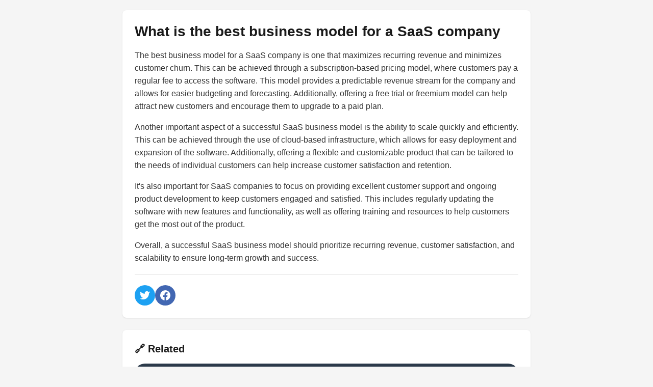

--- FILE ---
content_type: text/html; charset=UTF-8
request_url: https://zdnetinside.com/knowledge/what_is_the_best_business_model_for_a_saas_company.php
body_size: 6514
content:
<!DOCTYPE html>
<html lang="en">
<head>
    <meta charset="UTF-8">

    
    <meta name="viewport" content="width=device-width, initial-scale=1.0, maximum-scale=5.0">

    <link rel="apple-touch-icon" sizes="180x180" href="https://zdnetinside.com/static-assets/apple-touch-icon.png">
    <link rel="icon" type="image/png" sizes="32x32" href="https://zdnetinside.com/static-assets/favicon-32x32.png">
    <link rel="icon" type="image/png" sizes="16x16" href="https://zdnetinside.com/static-assets/favicon-16x16.png">
    <link rel="icon" href="https://zdnetinside.com/static-assets/favicon.ico">
    <link rel="manifest" href="https://zdnetinside.com/static-assets/site.webmanifest">
    <link rel="mask-icon" href="https://zdnetinside.com/static-assets/safari-pinned-tab.svg" color="#5bbad5">
    <link rel="alternate" type="application/rss+xml" title="RSS Feed" href="https://zdnetinside.com/rss.xml" />
    <meta name="description" content="">
    <meta property="og:image" content="https://zdnetinside.com/static-assets/66bf8629b883e.jpg">
    <meta property="og:title" content="zdnetinside.com">
    <meta property="og:description" content="">
    <meta property="og:image:width" content="300">
    <meta property="og:image:height" content="300">
    <meta name="twitter:card" content="summary_large_image">
    <meta name="twitter:title" content="zdnetinside.com">
    <meta name="twitter:description" content="">
    <meta name="twitter:image" content="https://zdnetinside.com/static-assets/66bf8629b883e.jpg">

    
    
    <meta property="og:image:type" content="image/webp" />
    <meta name="twitter:image:format" content="webp" />
    

        <style>
        * {
            margin: 0;
            padding: 0;
            box-sizing: border-box;
        }
        
        body {
            font-family: -apple-system, BlinkMacSystemFont, 'Segoe UI', Roboto, Oxygen, Ubuntu, Cantarell, sans-serif;
            line-height: 1.6;
            color: #333;
            background-color: #f5f5f5;
            padding: 20px;
            -webkit-text-size-adjust: 100%;
        }
        
        .container {
            max-width: 800px;
            margin: 0 auto;
            width: 100%;
        }
        
        .card {
            background: white;
            padding: 24px;
            border-radius: 8px;
            box-shadow: 0 1px 3px rgba(0,0,0,0.1);
            margin-bottom: 24px;
            word-wrap: break-word;
            overflow-wrap: break-word;
        }
        
        .logo {
            max-width: 200px;
            height: auto;
            margin-bottom: 20px;
            display: block;
        }
        
        h1 {
            font-size: 28px;
            font-weight: 600;
            margin-bottom: 16px;
            color: #1a1a1a;
            line-height: 1.3;
        }
        
        h2 {
            font-size: 24px;
            font-weight: 600;
            margin-bottom: 16px;
            color: #1a1a1a;
            line-height: 1.3;
        }
        
        h3 {
            font-size: 20px;
            font-weight: 600;
            margin-bottom: 16px;
            color: #1a1a1a;
            line-height: 1.3;
        }
        
        p {
            word-break: break-word;
        }
        
        .social-share {
            display: flex;
            gap: 12px;
            margin-top: 20px;
            padding-top: 20px;
            border-top: 1px solid #e5e5e5;
            flex-wrap: wrap;
        }
        
        .social-btn {
            width: 40px;
            height: 40px;
            border-radius: 50%;
            display: flex;
            align-items: center;
            justify-content: center;
            text-decoration: none;
            transition: opacity 0.2s;
            flex-shrink: 0;
        }
        
        .social-btn:hover {
            opacity: 0.8;
        }
        
        .twitter-btn {
            background-color: #1da1f2;
            color: white;
        }
        
        .facebook-btn {
            background-color: #4267b2;
            color: white;
        }
        
        .related-links {
            background: white;
            padding: 24px;
            border-radius: 8px;
            box-shadow: 0 1px 3px rgba(0,0,0,0.1);
            margin-top: 24px;
        }
        
        .related-links ul {
            list-style: none;
            padding: 0;
            margin: 0;
        }
        
        .related-links li {
            margin-bottom: 12px;
        }
        
        .related-links a {
            background-color: #2B3A4A;
            color: white;
            text-decoration: none;
            border-radius: 20px;
            padding: 8px 16px;
            display: inline-block;
            transition: opacity 0.2s;
            word-break: break-word;
        }
        
        .related-links a:hover {
            opacity: 0.9;
        }
        
        footer {
            background-color: #f8f9fa;
            padding: 40px 20px;
            margin-top: 40px;
            border-top: 1px solid #e9ecef;
            font-size: 14px;
            line-height: 1.6;
        }
        
        footer .footer-content {
            max-width: 800px;
            margin: 0 auto;
        }
        
        footer .footer-sources {
            display: flex;
            flex-wrap: wrap;
            gap: 12px;
            margin-bottom: 24px;
        }
        
        footer .footer-sources span {
            background-color: #6c757d;
            color: white;
            padding: 6px 12px;
            border-radius: 16px;
            font-size: 12px;
            text-decoration: none;
        }
        
        footer ul {
            list-style: none;
            padding: 0;
            margin: 16px 0;
        }
        
        footer ul li {
            margin-bottom: 8px;
        }
        
        footer a {
            color: #0066CC;
            text-decoration: none;
            transition: opacity 0.2s;
            word-break: break-word;
        }
        
        footer a:hover {
            opacity: 0.8;
            text-decoration: underline;
        }
        
        footer p {
            margin: 12px 0;
            color: #6c757d;
        }
        
        footer .footer-sections {
            margin-bottom: 24px;
        }
        
        footer .footer-section {
            margin-bottom: 20px;
        }
        
        footer .footer-section h4 {
            font-size: 16px;
            font-weight: 600;
            margin-bottom: 12px;
            color: #333;
        }
        
        footer .footer-contact {
            margin: 20px 0;
            font-weight: 500;
        }
        
        footer .footer-location {
            margin: 16px 0;
            display: flex;
            align-items: center;
            gap: 6px;
            flex-wrap: wrap;
        }
        
        footer .footer-company {
            margin-top: 20px;
            padding-top: 20px;
            border-top: 1px solid #e9ecef;
        }
        
        @media (max-width: 768px) {
            body {
                padding: 10px;
            }
            
            .card {
                padding: 16px;
                margin-bottom: 16px;
            }
            
            h1 {
                font-size: 20px;
            }
            
            h2 {
                font-size: 18px;
            }
            
            h3 {
                font-size: 16px;
            }
            
            p {
                font-size: 15px;
            }
            
            .social-share {
                justify-content: center;
            }
            
            .related-links a {
                font-size: 13px;
                padding: 6px 12px;
            }
            
            .logo {
                max-width: 150px;
            }
            
            footer {
                padding: 20px 10px;
            }
            
            footer .footer-sources {
                justify-content: center;
            }
            
            footer .footer-sources span {
                font-size: 11px;
                padding: 4px 8px;
            }
        }
        
        @media (max-width: 480px) {
            h1 {
                font-size: 18px;
            }
            
            .card {
                padding: 12px;
            }
            
            .social-btn {
                width: 36px;
                height: 36px;
            }
            
            .social-btn svg {
                width: 16px;
                height: 16px;
            }
        }
    </style>
</head>
<body>
    <div class="container">
       
        
        <div class="card">
                        
            <h1>What is the best business model for a SaaS company</h1>
            
            <div>
                <p style="text-align: left; margin-bottom: 16px; line-height: 1.6;">The best business model for a SaaS company is one that maximizes recurring revenue and minimizes customer churn. This can be achieved through a subscription-based pricing model, where customers pay a regular fee to access the software. This model provides a predictable revenue stream for the company and allows for easier budgeting and forecasting. Additionally, offering a free trial or freemium model can help attract new customers and encourage them to upgrade to a paid plan.</p>
<p style="text-align: left; margin-bottom: 16px; line-height: 1.6;">
Another important aspect of a successful SaaS business model is the ability to scale quickly and efficiently. This can be achieved through the use of cloud-based infrastructure, which allows for easy deployment and expansion of the software. Additionally, offering a flexible and customizable product that can be tailored to the needs of individual customers can help increase customer satisfaction and retention.</p>
<p style="text-align: left; margin-bottom: 16px; line-height: 1.6;">
It's also important for SaaS companies to focus on providing excellent customer support and ongoing product development to keep customers engaged and satisfied. This includes regularly updating the software with new features and functionality, as well as offering training and resources to help customers get the most out of the product.</p>
<p style="text-align: left; margin-bottom: 16px; line-height: 1.6;">
Overall, a successful SaaS business model should prioritize recurring revenue, customer satisfaction, and scalability to ensure long-term growth and success.</p>            </div>
            
                        
            <div class="social-share">
                <a href="#" onclick="shareToTwitter(); return false;" class="social-btn twitter-btn" aria-label="Share on Twitter">
                    <svg width="20" height="20" viewBox="0 0 24 24" fill="currentColor">
                        <path d="M23.953 4.57a10 10 0 01-2.825.775 4.958 4.958 0 002.163-2.723c-.951.555-2.005.959-3.127 1.184a4.92 4.92 0 00-8.384 4.482C7.69 8.095 4.067 6.13 1.64 3.162a4.822 4.822 0 00-.666 2.475c0 1.71.87 3.213 2.188 4.096a4.904 4.904 0 01-2.228-.616v.06a4.923 4.923 0 003.946 4.827 4.996 4.996 0 01-2.212.085 4.936 4.936 0 004.604 3.417 9.867 9.867 0 01-6.102 2.105c-.39 0-.779-.023-1.17-.067a13.995 13.995 0 007.557 2.209c9.053 0 13.998-7.496 13.998-13.985 0-.21 0-.42-.015-.63A9.935 9.935 0 0024 4.59z"/>
                    </svg>
                </a>
                <a href="#" onclick="shareToFacebook(); return false;" class="social-btn facebook-btn" aria-label="Share on Facebook">
                    <svg width="20" height="20" viewBox="0 0 24 24" fill="currentColor">
                        <path d="M24 12.073c0-6.627-5.373-12-12-12s-12 5.373-12 12c0 5.99 4.388 10.954 10.125 11.854v-8.385H7.078v-3.47h3.047V9.43c0-3.007 1.792-4.669 4.533-4.669 1.312 0 2.686.235 2.686.235v2.953H15.83c-1.491 0-1.956.925-1.956 1.874v2.25h3.328l-.532 3.47h-2.796v8.385C19.612 23.027 24 18.062 24 12.073z"/>
                    </svg>
                </a>
            </div>
        </div>
        
        <div class="related-links">
            <h3>🔗 Related</h3>
            <ul>
                                                        <li>
                        <a href="https://zdnetinside.com/knowledge/what_key_trends_are_expected_to_shape_the_saas_industry_in_2024_and_beyond_and_how_can_businesses_leverage_these_trends_to_stay_ahead_of_the_competition.php">
                            What key trends are expected to shape the SaaS industry in 2024 and beyond, and how can businesses leverage these trends to stay ahead of the competition                        </a>
                    </li>
                                        <li>
                        <a href="https://zdnetinside.com/knowledge/what_is_the_next_big_thing_after_saas.php">
                            What is the next big thing after SaaS                        </a>
                    </li>
                                        <li>
                        <a href="https://zdnetinside.com/knowledge/what_are_the_latest_trends_in_saas_technology_that_businesses_should_consider_for_their_applications.php">
                            What are the latest trends in SaaS technology that businesses should consider for their applications                        </a>
                    </li>
                                                </ul>
        </div>
        
        <div style="background: white; padding: 24px; border-radius: 8px; box-shadow: 0 1px 3px rgba(0,0,0,0.1); margin-top: 24px;">
    <h3 style="font-size: 20px; font-weight: 600; margin-bottom: 16px;">📚 Sources</h3>
    <ul style="list-style: none; padding: 0; margin: 0;"><li style="margin-bottom: 8px;"><a rel="nofollow" href="https://www.paddle.com/resources/saas-business-model" style="background-color: #2B3A4A; color: white; text-decoration: none; border-radius: 20px; padding: 8px 16px; display: inline-block;">paddle.com</a></li><li style="margin-bottom: 8px;"><a rel="nofollow" href="https://www.revivalpixel.com/blog/the-ultimate-guide-to-saas-business-model/" style="background-color: #2B3A4A; color: white; text-decoration: none; border-radius: 20px; padding: 8px 16px; display: inline-block;">revivalpixel.com</a></li><li style="margin-bottom: 8px;"><a rel="nofollow" href="https://www.forbes.com/sites/forbestechcouncil/2019/12/02/four-reasons-your-company-should-consider-the-saas-business-model/" style="background-color: #2B3A4A; color: white; text-decoration: none; border-radius: 20px; padding: 8px 16px; display: inline-block;">forbes.com</a></li><li style="margin-bottom: 8px;"><a rel="nofollow" href="https://visible.vc/blog/saas-business-model/" style="background-color: #2B3A4A; color: white; text-decoration: none; border-radius: 20px; padding: 8px 16px; display: inline-block;">visible.vc</a></li></ul></div>    </div>
    
    <script>
        function shareToTwitter() {
            var url = window.location.href;
            var text = "Check this out!";
            var twitterShareUrl = "https://twitter.com/intent/tweet?url=" + encodeURIComponent(url) + "&text=" + encodeURIComponent(text);
            window.open(twitterShareUrl, "twitter-share-dialog", "width=800,height=600");
            return false;
        }
        
        function shareToFacebook() {
            var url = window.location.href;
            var facebookShareUrl = "https://www.facebook.com/sharer/sharer.php?u=" + encodeURIComponent(url);
            window.open(facebookShareUrl, "facebook-share-dialog", "width=626,height=436");
            return false;
        }
    </script>
<script defer src="https://static.cloudflareinsights.com/beacon.min.js/vcd15cbe7772f49c399c6a5babf22c1241717689176015" integrity="sha512-ZpsOmlRQV6y907TI0dKBHq9Md29nnaEIPlkf84rnaERnq6zvWvPUqr2ft8M1aS28oN72PdrCzSjY4U6VaAw1EQ==" data-cf-beacon='{"version":"2024.11.0","token":"44cfc2f62eb94202830c590b098a00fa","r":1,"server_timing":{"name":{"cfCacheStatus":true,"cfEdge":true,"cfExtPri":true,"cfL4":true,"cfOrigin":true,"cfSpeedBrain":true},"location_startswith":null}}' crossorigin="anonymous"></script>
</body>
    
  
    



    <footer>
        <div class="container pb-1 pb-lg-4">

        <div class="border-top my-4"></div>

        <div class="row mb-4">
            <div class="col-sm mb-3 mb-sm-0 text-center">

            <ul class="list-inline list-separator mb-0">
                <li class="list-inline-item" style="color: #0066CC;">
                <a class="text-body" href="https://mightymediallc.com/privacy.html" style="color: #0066CC !Important;">Privacy Policy</a>
                </li>
                <li class="list-inline-item" style="color: #0066CC;">
                <a class="text-body" href="https://mightymediallc.com/terms.html" style="color: #0066CC !Important;">Terms and Conditions</a>
                </li>
                <li class="list-inline-item">
    <a class="text-body" style="color: #0066CC !Important;" href="https://zdnetinside.com/faq.php">FAQ</a>
    </li>
            </ul>
            <br/>
        <div class="w-md-85 text-lg-center mx-lg-auto">
            <p class="text-muted small"><i class="bi bi-lightbulb"></i> By using this service you agree to our Terms and Conditions and Privacy Policy.</p>
          
        </div>
            
           Recently featured on There&#39;s an AI for that, Prompts Daily and GrabOn.<br/><br/>
    
            <p class="text-muted small">Recent Blog Posts<br/> <a style="color: #0066CC;" href="https://zdnetinside.com/blog/become-workday-certified-unlock-your-career-potential.php">Become Workday Certified Unlock Your Career Potential</a> | <a style="color: #0066CC;" href="https://zdnetinside.com/blog/the-hidden-threats-that-could-halt-your-company-growth.php">The Hidden Threats That Could Halt Your Company Growth</a> | <a style="color: #0066CC;" href="https://zdnetinside.com/blog/understanding-the-gartner-magic-quadrant-for-human-capital-management-suites.php">Understanding the Gartner Magic Quadrant for Human Capital Management Suites</a> | <a style="color: #0066CC;" href="https://zdnetinside.com/blog/is-that-a-human-or-just-really-good-code.php">Is That A Human Or Just Really Good Code</a></p>
    
            <br/><p class="text-muted small">Recently Added to Our Knowledge Base<br/> <a style="color: #0066CC;" href="https://zdnetinside.com/knowledge/which_famous_celebrities_are_rumored_to_be_haunted_by_ghosts_or_paranormal_experiences.php">Which famous celebrities are rumored to be haunted by...</a> | <a style="color: #0066CC;" href="https://zdnetinside.com/knowledge/what_did_pamela_anderson_look_like_in_her_prime.php">What did Pamela Anderson look like in her prime?</a> | <a style="color: #0066CC;" href="https://zdnetinside.com/knowledge/what_do_guy_celebrities_look_like_without_makeup.php">What do guy celebrities look like without makeup?</a> | <a style="color: #0066CC;" href="https://zdnetinside.com/knowledge/what_are_maggie_siffs_body_measurements_and_statistics.php">What are Maggie Siff's body measurements and statistics?</a></p>
    
    
            </div>
        
        </div>

        <div class="w-md-85 text-lg-center mx-lg-auto">
    <div class="text-muted small"><i class="bi bi-lightbulb"></i> Questions, problems, ideas? Email us at <a href="/cdn-cgi/l/email-protection" class="__cf_email__" data-cfemail="bccfc9ccccd3cec8fcc6d8d2d9c8d5d2cfd5d8d992dfd3d1">[email&#160;protected]</a>.</div><br/>
    <div class="text-muted small">Made with ❤️ in Albuquerque, NM, United States.</div><br/>
    <div class="text-muted small">zdnetinside.com is a project by <a href="https://bluusun.com">Mighty Media LLC</a>.</div><br/>

    <div class="text-muted small">&copy; zdnetinside.com 2026. All rights reserved. Mighty Media LLC, 500 Marquette Ave NW
Albuquerque, NM 87102, United States of America</div><br/>
    <div class="text-muted small" >When you visit or interact with our sites, services or tools, we or our authorised service providers may use cookies for storing information to help provide you with a better, faster and safer experience and for marketing purposes.</div><br/>
        
    <p class="text-muted small">Mighty Media LLC<br/><a href="https://designedbyai.io" style="color: #0066CC;">AI Architectural Designer</a> | <a href="https://itraveledthere.io" style="color: #0066CC;">AI Travel Portraits</a> | <a href="https://colossis.io" style="color: #0066CC;">AI Virtual Staging</a> | <a href="https://clonemyvoice.io" style="color: #0066CC;">AI Voice Actor</a> | <a href="https://kahma.io" style="color: #0066CC;">AI Portraits Photographer</a> | <a href="https://lionvaplus.com" style="color: #0066CC;">AI Product Photographer</a> | <a href="https://transcribethis.io" style="color: #0066CC;">AI Transcriptionist</a> | <a href="https://colorizethis.io" style="color: #0066CC;">AI Colorization Specialist</a> | <a href="https://dopepics.io" style="color: #0066CC;">AI Image Editor/ Upscaler</a> | <a href="https://aitranslations.io" style="color: #0066CC;">AI Translator</a> | <a href="https://legalpdf.io" style="color: #0066CC;">AI Lawyer</a> | <a href="https://fashionbyai.io" style="color: #0066CC;">AI Fashion Designer/ Try On</a> | <a href="https://tunedbyai.io" style="color: #0066CC;">AI Automotive Designer</a> | <a href="https://specswriter.com" style="color: #0066CC;">AI Technical Writer</a> | <a href="https://ai-videoupscale.com" style="color: #0066CC;">AI Video Upscaling Specialist</a> | <a href="https://enterprise-ai.io" style="color: #0066CC;">AI Full-Stack Developer</a> | <a href="https://psychprofile.io" style="color: #0066CC;">AI Psychologist</a> | <a href="https://legalrightsguru.io" style="color: #0066CC;">AI Consumer Rights Advocate</a> | <a href="https://ebooksbyai.com" style="color: #0066CC;">AI eBook Ghost Author</a> | <a href="https://fixmyrideai.com" style="color: #0066CC;">AI Auto Repair Estimator</a> | <a href="https://grantcraftai.com" style="color: #0066CC;">AI Grant Writer</a> | <a href="https://smarttripai.com" style="color: #0066CC;">AI Travel Planner/ Travel Agent</a> | <a href="https://financialauditexpert.com" style="color: #0066CC;">AI Financial Auditor</a> | <a href="https://aifitnessadvisor.com" style="color: #0066CC;">AI Fitness Coach</a> | <a href="https://aimentalhealthadvisor.com" style="color: #0066CC;">AI Mental Health Counselor</a> | <a href="https://aitutorialmaker.com" style="color: #0066CC;">AI Tutorial Creator</a> | <a href="https://aistructuralreview.com" style="color: #0066CC;">AI Structural Engineer</a> | <a href="https://secondopinionfromai.com" style="color: #0066CC;">AI Physician/ AI Doctor</a> | <a href="https://academicreviewpro.com" style="color: #0066CC;">AI Academic Paper Reviewer</a> | <a href="https://gardenplanbyai.com" style="color: #0066CC;">AI Garden Designer</a> | <a href="https://urbanplanadvisor.com" style="color: #0066CC;">AI Urban Planner</a> | <a href="https://patentreviewpro.com" style="color: #0066CC;">AI Patent Examiner</a> | <a href="https://insuranceanalysispro.com" style="color: #0066CC;">AI Insurance Analyst</a> | <a href="https://aicryptoregs.com" style="color: #0066CC;">AI Crypto Compliance Officer</a> | <a href="https://aitrademarkreview.com" style="color: #0066CC;">AI Trademark Examiner</a> | <a href="https://aiflightrefunds.com" style="color: #0066CC;">AI Flight Refund Specialist</a> | <a href="https://aicybercheck.com" style="color: #0066CC;">AI Cybersecurity Compliance</a> | <a href="https://aidrugsearch.com" style="color: #0066CC;">AI Drug Discovery</a> | <a href="https://aigotvisa.com" style="color: #0066CC;">AI Visa Specialist</a> | <a href="https://ailaborbrain.com" style="color: #0066CC;">AI HR Manager</a> | <a href="https://archparse.com" style="color: #0066CC;">AI Architectural Code Converter</a> | <a href="https://findmydesignai.com" style="color: #0066CC;">AI Design Engineer</a> | <a href="https://realtigence.com" style="color: #0066CC;">AI Real Estate Advisor</a> | <a href="https://skymineral.com" style="color: #0066CC;">AI Rare Earth Mineral Exploration</a> | <a href="https://www.mightytravels.com" style="color: #0066CC;">AI Flight Deals</a> | <a href="https://www.judgmentcallpodcast.com" style="color: #0066CC;">The JudgmentCall Podcast</a></p><p class="text-muted small">Coming Soon!<br/> <a href="https://cashcache.co" style="color: #0066CC;">AI Financial Advisor</a> | <a href="https://bankio.io" style="color: #0066CC;">AI Financial Rewards Planner</a> | <a href="https://in-surely.com" style="color: #0066CC;"> AI Insurance Broker</a> | <a href="https://lawr.io" style="color: #0066CC;">AI Legal Services Broker</a> | <a href="https://cryptgo.co" style="color: #0066CC;">AI Cryptocurrency Analyst</a> | <a href="https://healtho.io" style="color: #0066CC;">AI Healthcare Benefits Consultant</a> | <a href="https://zdnetinside.com" style="color: #0066CC;">AI Software Systems Consultant</a> | <a href="https://agustin-otegui.com" style="color: #0066CC;">AI Architectural Consultant</a> | <a href="https://getmtp.com" style="color: #0066CC;">AI Travel Agent</a> | <a href="https://mightyfares.com" style="color: #0066CC;">AI Airfare Specialist</a> | <a href="https://mm-ais.com" style="color: #0066CC;">AI Sales Development Representative</a> | <a href="https://sarahcheapflights.com" style="color: #0066CC;">AI Travel Booking Agent</a> | <a href="https://storywriter.pro" style="color: #0066CC;">AI Publishing Consultant</a> | <a href="https://trymtp.com" style="color: #0066CC;">AI Travel Booking Specialist</a> | <a href="https://mightyrates.com" style="color: #0066CC;">AI Hospitality Booking Advisor</a></p>
        </div>

        </div>
    </footer>
    <script data-cfasync="false" src="/cdn-cgi/scripts/5c5dd728/cloudflare-static/email-decode.min.js"></script></html>